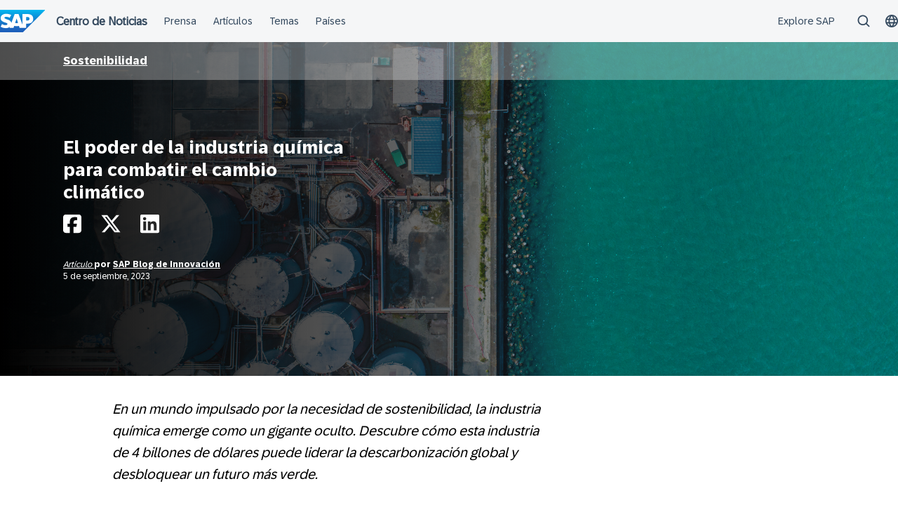

--- FILE ---
content_type: text/html; charset=UTF-8
request_url: https://news.sap.com/latinamerica/2023/09/el-poder-de-la-industria-quimica-para-combatir-el-cambio-climatico-bl0g/
body_size: 13795
content:
<!doctype html>
<html lang="es" class="no-js">
<head>
    <meta charset="UTF-8">
    <meta name="viewport" content="width=device-width, initial-scale=1">
    <link rel="profile" href="http://gmpg.org/xfn/11">
    <meta name='robots' content='index, follow, max-image-preview:large, max-snippet:-1, max-video-preview:-1' />

	<!-- This site is optimized with the Yoast SEO Premium plugin v26.7 (Yoast SEO v26.7) - https://yoast.com/wordpress/plugins/seo/ -->
	<title>El poder de la industria química para combatir el cambio climático - SAP News Center Latinoamérica</title>
	<meta name="description" content="En un mundo impulsado por la necesidad de sostenibilidad, la industria química emerge como un gigante oculto. Descubre cómo esta industria de 4 billones de dólares puede liderar la descarbonización global y desbloquear un futuro más verde." />
	<link rel="canonical" href="https://news.sap.com/latinamerica/2023/09/el-poder-de-la-industria-quimica-para-combatir-el-cambio-climatico-bl0g/" />
	<meta property="og:locale" content="es_MX" />
	<meta property="og:type" content="article" />
	<meta property="og:title" content="El poder de la industria química para combatir el cambio climático" />
	<meta property="og:description" content="En un mundo impulsado por la necesidad de sostenibilidad, la industria química emerge como un gigante oculto. Descubre cómo esta industria de 4 billones de dólares puede liderar la descarbonización global y desbloquear un futuro más verde." />
	<meta property="og:url" content="https://news.sap.com/latinamerica/2023/09/el-poder-de-la-industria-quimica-para-combatir-el-cambio-climatico-bl0g/" />
	<meta property="og:site_name" content="SAP News Center Latinoamérica" />
	<meta property="article:publisher" content="https://www.facebook.com/SAPlatinoamerica" />
	<meta property="article:author" content="https://www.facebook.com/SAPlatinoamerica" />
	<meta property="article:published_time" content="2023-09-06T00:45:45+00:00" />
	<meta property="article:modified_time" content="2023-11-08T22:06:34+00:00" />
	<meta property="og:image" content="https://news.sap.com/latinamerica/files/2023/09/05/286905_GettyImages-1008180428_medium_jpg-1024x767.jpg" />
	<meta property="og:image:width" content="1024" />
	<meta property="og:image:height" content="767" />
	<meta property="og:image:type" content="image/jpeg" />
	<meta name="author" content="SAP Blog de Innovación" />
	<meta name="twitter:label1" content="Escrito por" />
	<meta name="twitter:data1" content="SAP Blog de Innovación" />
	<meta name="twitter:label2" content="Tiempo de lectura" />
	<meta name="twitter:data2" content="3 minutos" />
	<script type="application/ld+json" class="yoast-schema-graph">{"@context":"https://schema.org","@graph":[{"@type":"Article","@id":"https://news.sap.com/latinamerica/2023/09/el-poder-de-la-industria-quimica-para-combatir-el-cambio-climatico-bl0g/#article","isPartOf":{"@id":"https://news.sap.com/latinamerica/2023/09/el-poder-de-la-industria-quimica-para-combatir-el-cambio-climatico-bl0g/"},"author":{"name":"SAP Blog de Innovación","@id":"https://news.sap.com/latinamerica/#/schema/person/ce7d732e60a2133d7402c038db668294"},"headline":"El poder de la industria química para combatir el cambio climático","datePublished":"2023-09-06T00:45:45+00:00","dateModified":"2023-11-08T22:06:34+00:00","mainEntityOfPage":{"@id":"https://news.sap.com/latinamerica/2023/09/el-poder-de-la-industria-quimica-para-combatir-el-cambio-climatico-bl0g/"},"wordCount":686,"publisher":{"@id":"https://news.sap.com/latinamerica/#organization"},"image":{"@id":"https://news.sap.com/latinamerica/2023/09/el-poder-de-la-industria-quimica-para-combatir-el-cambio-climatico-bl0g/#primaryimage"},"thumbnailUrl":"https://news.sap.com/latinamerica/files/2023/09/05/286905_GettyImages-1008180428_medium_jpg.jpg","keywords":["blog","Blog de Innovación de SAP","Business Innovation","pymes","sostenibilidad","sustentabilidad","tecnología","transformación digital"],"articleSection":["Sostenibilidad"],"inLanguage":"es"},{"@type":"WebPage","@id":"https://news.sap.com/latinamerica/2023/09/el-poder-de-la-industria-quimica-para-combatir-el-cambio-climatico-bl0g/","url":"https://news.sap.com/latinamerica/2023/09/el-poder-de-la-industria-quimica-para-combatir-el-cambio-climatico-bl0g/","name":"El poder de la industria química para combatir el cambio climático - SAP News Center Latinoamérica","isPartOf":{"@id":"https://news.sap.com/latinamerica/#website"},"primaryImageOfPage":{"@id":"https://news.sap.com/latinamerica/2023/09/el-poder-de-la-industria-quimica-para-combatir-el-cambio-climatico-bl0g/#primaryimage"},"image":{"@id":"https://news.sap.com/latinamerica/2023/09/el-poder-de-la-industria-quimica-para-combatir-el-cambio-climatico-bl0g/#primaryimage"},"thumbnailUrl":"https://news.sap.com/latinamerica/files/2023/09/05/286905_GettyImages-1008180428_medium_jpg.jpg","datePublished":"2023-09-06T00:45:45+00:00","dateModified":"2023-11-08T22:06:34+00:00","description":"En un mundo impulsado por la necesidad de sostenibilidad, la industria química emerge como un gigante oculto. Descubre cómo esta industria de 4 billones de dólares puede liderar la descarbonización global y desbloquear un futuro más verde.","breadcrumb":{"@id":"https://news.sap.com/latinamerica/2023/09/el-poder-de-la-industria-quimica-para-combatir-el-cambio-climatico-bl0g/#breadcrumb"},"inLanguage":"es","potentialAction":[{"@type":"ReadAction","target":["https://news.sap.com/latinamerica/2023/09/el-poder-de-la-industria-quimica-para-combatir-el-cambio-climatico-bl0g/"]}]},{"@type":"ImageObject","inLanguage":"es","@id":"https://news.sap.com/latinamerica/2023/09/el-poder-de-la-industria-quimica-para-combatir-el-cambio-climatico-bl0g/#primaryimage","url":"https://news.sap.com/latinamerica/files/2023/09/05/286905_GettyImages-1008180428_medium_jpg.jpg","contentUrl":"https://news.sap.com/latinamerica/files/2023/09/05/286905_GettyImages-1008180428_medium_jpg.jpg","width":2000,"height":1499},{"@type":"BreadcrumbList","@id":"https://news.sap.com/latinamerica/2023/09/el-poder-de-la-industria-quimica-para-combatir-el-cambio-climatico-bl0g/#breadcrumb","itemListElement":[{"@type":"ListItem","position":1,"name":"Home","item":"https://news.sap.com/latinamerica/"},{"@type":"ListItem","position":2,"name":"El poder de la industria química para combatir el cambio climático"}]},{"@type":"WebSite","@id":"https://news.sap.com/latinamerica/#website","url":"https://news.sap.com/latinamerica/","name":"SAP News Center Latinoamérica","description":"","publisher":{"@id":"https://news.sap.com/latinamerica/#organization"},"potentialAction":[{"@type":"SearchAction","target":{"@type":"EntryPoint","urlTemplate":"https://news.sap.com/latinamerica/?s={search_term_string}"},"query-input":{"@type":"PropertyValueSpecification","valueRequired":true,"valueName":"search_term_string"}}],"inLanguage":"es"},{"@type":"Organization","@id":"https://news.sap.com/latinamerica/#organization","name":"SAP","url":"https://news.sap.com/latinamerica/","logo":{"@type":"ImageObject","inLanguage":"es","@id":"https://news.sap.com/latinamerica/#/schema/logo/image/","url":"https://news.sap.com/latinamerica/files/2019/08/65903320_2903797569662914_557886358778019840_n.png","contentUrl":"https://news.sap.com/latinamerica/files/2019/08/65903320_2903797569662914_557886358778019840_n.png","width":720,"height":720,"caption":"SAP"},"image":{"@id":"https://news.sap.com/latinamerica/#/schema/logo/image/"},"sameAs":["https://www.facebook.com/SAPlatinoamerica","https://x.com/SAPLatinAmerica"]},{"@type":"Person","@id":"https://news.sap.com/latinamerica/#/schema/person/ce7d732e60a2133d7402c038db668294","name":"SAP Blog de Innovación","image":{"@type":"ImageObject","inLanguage":"es","@id":"https://news.sap.com/latinamerica/#/schema/person/image/","url":"https://news.sap.com/latinamerica/files/2018/06/avatar_user_522_1529451696-96x96.png","contentUrl":"https://news.sap.com/latinamerica/files/2018/06/avatar_user_522_1529451696-96x96.png","caption":"SAP Blog de Innovación"},"sameAs":["https://www.sap.com/latinamerica/index.html","https://www.facebook.com/SAPlatinoamerica","https://www.instagram.com/saplatinamerica/","https://x.com/saplatinamerica"],"url":"https://news.sap.com/latinamerica/author/sapblog/"}]}</script>
	<!-- / Yoast SEO Premium plugin. -->


<link rel='dns-prefetch' href='//contextualnavigation.api.community-qa.sap.com' />
<link rel="alternate" type="application/rss+xml" title="SAP News Center Latinoamérica &raquo; Feed" href="https://news.sap.com/latinamerica/feed/"/>
<link rel="alternate" title="oEmbed (JSON)" type="application/json+oembed" href="https://news.sap.com/latinamerica/wp-json/oembed/1.0/embed?url=https%3A%2F%2Fnews.sap.com%2Flatinamerica%2F2023%2F09%2Fel-poder-de-la-industria-quimica-para-combatir-el-cambio-climatico-bl0g%2F" />
<link rel="alternate" title="oEmbed (XML)" type="text/xml+oembed" href="https://news.sap.com/latinamerica/wp-json/oembed/1.0/embed?url=https%3A%2F%2Fnews.sap.com%2Flatinamerica%2F2023%2F09%2Fel-poder-de-la-industria-quimica-para-combatir-el-cambio-climatico-bl0g%2F&#038;format=xml" />
<style id='wp-img-auto-sizes-contain-inline-css' type='text/css'>
img:is([sizes=auto i],[sizes^="auto," i]){contain-intrinsic-size:3000px 1500px}
/*# sourceURL=wp-img-auto-sizes-contain-inline-css */
</style>
<link rel='stylesheet' id='wp-block-library-css' href='https://news.sap.com/latinamerica/wp-includes/css/dist/block-library/style.min.css?ver=6.9' type='text/css' media='all' />
<style id='global-styles-inline-css' type='text/css'>
:root{--wp--preset--aspect-ratio--square: 1;--wp--preset--aspect-ratio--4-3: 4/3;--wp--preset--aspect-ratio--3-4: 3/4;--wp--preset--aspect-ratio--3-2: 3/2;--wp--preset--aspect-ratio--2-3: 2/3;--wp--preset--aspect-ratio--16-9: 16/9;--wp--preset--aspect-ratio--9-16: 9/16;--wp--preset--color--black: #000000;--wp--preset--color--cyan-bluish-gray: #abb8c3;--wp--preset--color--white: #ffffff;--wp--preset--color--pale-pink: #f78da7;--wp--preset--color--vivid-red: #cf2e2e;--wp--preset--color--luminous-vivid-orange: #ff6900;--wp--preset--color--luminous-vivid-amber: #fcb900;--wp--preset--color--light-green-cyan: #7bdcb5;--wp--preset--color--vivid-green-cyan: #00d084;--wp--preset--color--pale-cyan-blue: #8ed1fc;--wp--preset--color--vivid-cyan-blue: #0693e3;--wp--preset--color--vivid-purple: #9b51e0;--wp--preset--gradient--vivid-cyan-blue-to-vivid-purple: linear-gradient(135deg,rgb(6,147,227) 0%,rgb(155,81,224) 100%);--wp--preset--gradient--light-green-cyan-to-vivid-green-cyan: linear-gradient(135deg,rgb(122,220,180) 0%,rgb(0,208,130) 100%);--wp--preset--gradient--luminous-vivid-amber-to-luminous-vivid-orange: linear-gradient(135deg,rgb(252,185,0) 0%,rgb(255,105,0) 100%);--wp--preset--gradient--luminous-vivid-orange-to-vivid-red: linear-gradient(135deg,rgb(255,105,0) 0%,rgb(207,46,46) 100%);--wp--preset--gradient--very-light-gray-to-cyan-bluish-gray: linear-gradient(135deg,rgb(238,238,238) 0%,rgb(169,184,195) 100%);--wp--preset--gradient--cool-to-warm-spectrum: linear-gradient(135deg,rgb(74,234,220) 0%,rgb(151,120,209) 20%,rgb(207,42,186) 40%,rgb(238,44,130) 60%,rgb(251,105,98) 80%,rgb(254,248,76) 100%);--wp--preset--gradient--blush-light-purple: linear-gradient(135deg,rgb(255,206,236) 0%,rgb(152,150,240) 100%);--wp--preset--gradient--blush-bordeaux: linear-gradient(135deg,rgb(254,205,165) 0%,rgb(254,45,45) 50%,rgb(107,0,62) 100%);--wp--preset--gradient--luminous-dusk: linear-gradient(135deg,rgb(255,203,112) 0%,rgb(199,81,192) 50%,rgb(65,88,208) 100%);--wp--preset--gradient--pale-ocean: linear-gradient(135deg,rgb(255,245,203) 0%,rgb(182,227,212) 50%,rgb(51,167,181) 100%);--wp--preset--gradient--electric-grass: linear-gradient(135deg,rgb(202,248,128) 0%,rgb(113,206,126) 100%);--wp--preset--gradient--midnight: linear-gradient(135deg,rgb(2,3,129) 0%,rgb(40,116,252) 100%);--wp--preset--font-size--small: 15px;--wp--preset--font-size--medium: 18px;--wp--preset--font-size--large: 25px;--wp--preset--font-size--x-large: 42px;--wp--preset--spacing--20: 0.44rem;--wp--preset--spacing--30: 0.67rem;--wp--preset--spacing--40: 1rem;--wp--preset--spacing--50: 1.5rem;--wp--preset--spacing--60: 2.25rem;--wp--preset--spacing--70: 3.38rem;--wp--preset--spacing--80: 5.06rem;--wp--preset--shadow--natural: 6px 6px 9px rgba(0, 0, 0, 0.2);--wp--preset--shadow--deep: 12px 12px 50px rgba(0, 0, 0, 0.4);--wp--preset--shadow--sharp: 6px 6px 0px rgba(0, 0, 0, 0.2);--wp--preset--shadow--outlined: 6px 6px 0px -3px rgb(255, 255, 255), 6px 6px rgb(0, 0, 0);--wp--preset--shadow--crisp: 6px 6px 0px rgb(0, 0, 0);}:root { --wp--style--global--content-size: 960px;--wp--style--global--wide-size: 1280px; }:where(body) { margin: 0; }.wp-site-blocks > .alignleft { float: left; margin-right: 2em; }.wp-site-blocks > .alignright { float: right; margin-left: 2em; }.wp-site-blocks > .aligncenter { justify-content: center; margin-left: auto; margin-right: auto; }:where(.wp-site-blocks) > * { margin-block-start: 24px; margin-block-end: 0; }:where(.wp-site-blocks) > :first-child { margin-block-start: 0; }:where(.wp-site-blocks) > :last-child { margin-block-end: 0; }:root { --wp--style--block-gap: 24px; }:root :where(.is-layout-flow) > :first-child{margin-block-start: 0;}:root :where(.is-layout-flow) > :last-child{margin-block-end: 0;}:root :where(.is-layout-flow) > *{margin-block-start: 24px;margin-block-end: 0;}:root :where(.is-layout-constrained) > :first-child{margin-block-start: 0;}:root :where(.is-layout-constrained) > :last-child{margin-block-end: 0;}:root :where(.is-layout-constrained) > *{margin-block-start: 24px;margin-block-end: 0;}:root :where(.is-layout-flex){gap: 24px;}:root :where(.is-layout-grid){gap: 24px;}.is-layout-flow > .alignleft{float: left;margin-inline-start: 0;margin-inline-end: 2em;}.is-layout-flow > .alignright{float: right;margin-inline-start: 2em;margin-inline-end: 0;}.is-layout-flow > .aligncenter{margin-left: auto !important;margin-right: auto !important;}.is-layout-constrained > .alignleft{float: left;margin-inline-start: 0;margin-inline-end: 2em;}.is-layout-constrained > .alignright{float: right;margin-inline-start: 2em;margin-inline-end: 0;}.is-layout-constrained > .aligncenter{margin-left: auto !important;margin-right: auto !important;}.is-layout-constrained > :where(:not(.alignleft):not(.alignright):not(.alignfull)){max-width: var(--wp--style--global--content-size);margin-left: auto !important;margin-right: auto !important;}.is-layout-constrained > .alignwide{max-width: var(--wp--style--global--wide-size);}body .is-layout-flex{display: flex;}.is-layout-flex{flex-wrap: wrap;align-items: center;}.is-layout-flex > :is(*, div){margin: 0;}body .is-layout-grid{display: grid;}.is-layout-grid > :is(*, div){margin: 0;}body{padding-top: 0px;padding-right: 0px;padding-bottom: 0px;padding-left: 0px;}a:where(:not(.wp-element-button)){text-decoration: underline;}:root :where(.wp-element-button, .wp-block-button__link){background-color: #32373c;border-width: 0;color: #fff;font-family: inherit;font-size: inherit;font-style: inherit;font-weight: inherit;letter-spacing: inherit;line-height: inherit;padding-top: calc(0.667em + 2px);padding-right: calc(1.333em + 2px);padding-bottom: calc(0.667em + 2px);padding-left: calc(1.333em + 2px);text-decoration: none;text-transform: inherit;}.has-black-color{color: var(--wp--preset--color--black) !important;}.has-cyan-bluish-gray-color{color: var(--wp--preset--color--cyan-bluish-gray) !important;}.has-white-color{color: var(--wp--preset--color--white) !important;}.has-pale-pink-color{color: var(--wp--preset--color--pale-pink) !important;}.has-vivid-red-color{color: var(--wp--preset--color--vivid-red) !important;}.has-luminous-vivid-orange-color{color: var(--wp--preset--color--luminous-vivid-orange) !important;}.has-luminous-vivid-amber-color{color: var(--wp--preset--color--luminous-vivid-amber) !important;}.has-light-green-cyan-color{color: var(--wp--preset--color--light-green-cyan) !important;}.has-vivid-green-cyan-color{color: var(--wp--preset--color--vivid-green-cyan) !important;}.has-pale-cyan-blue-color{color: var(--wp--preset--color--pale-cyan-blue) !important;}.has-vivid-cyan-blue-color{color: var(--wp--preset--color--vivid-cyan-blue) !important;}.has-vivid-purple-color{color: var(--wp--preset--color--vivid-purple) !important;}.has-black-background-color{background-color: var(--wp--preset--color--black) !important;}.has-cyan-bluish-gray-background-color{background-color: var(--wp--preset--color--cyan-bluish-gray) !important;}.has-white-background-color{background-color: var(--wp--preset--color--white) !important;}.has-pale-pink-background-color{background-color: var(--wp--preset--color--pale-pink) !important;}.has-vivid-red-background-color{background-color: var(--wp--preset--color--vivid-red) !important;}.has-luminous-vivid-orange-background-color{background-color: var(--wp--preset--color--luminous-vivid-orange) !important;}.has-luminous-vivid-amber-background-color{background-color: var(--wp--preset--color--luminous-vivid-amber) !important;}.has-light-green-cyan-background-color{background-color: var(--wp--preset--color--light-green-cyan) !important;}.has-vivid-green-cyan-background-color{background-color: var(--wp--preset--color--vivid-green-cyan) !important;}.has-pale-cyan-blue-background-color{background-color: var(--wp--preset--color--pale-cyan-blue) !important;}.has-vivid-cyan-blue-background-color{background-color: var(--wp--preset--color--vivid-cyan-blue) !important;}.has-vivid-purple-background-color{background-color: var(--wp--preset--color--vivid-purple) !important;}.has-black-border-color{border-color: var(--wp--preset--color--black) !important;}.has-cyan-bluish-gray-border-color{border-color: var(--wp--preset--color--cyan-bluish-gray) !important;}.has-white-border-color{border-color: var(--wp--preset--color--white) !important;}.has-pale-pink-border-color{border-color: var(--wp--preset--color--pale-pink) !important;}.has-vivid-red-border-color{border-color: var(--wp--preset--color--vivid-red) !important;}.has-luminous-vivid-orange-border-color{border-color: var(--wp--preset--color--luminous-vivid-orange) !important;}.has-luminous-vivid-amber-border-color{border-color: var(--wp--preset--color--luminous-vivid-amber) !important;}.has-light-green-cyan-border-color{border-color: var(--wp--preset--color--light-green-cyan) !important;}.has-vivid-green-cyan-border-color{border-color: var(--wp--preset--color--vivid-green-cyan) !important;}.has-pale-cyan-blue-border-color{border-color: var(--wp--preset--color--pale-cyan-blue) !important;}.has-vivid-cyan-blue-border-color{border-color: var(--wp--preset--color--vivid-cyan-blue) !important;}.has-vivid-purple-border-color{border-color: var(--wp--preset--color--vivid-purple) !important;}.has-vivid-cyan-blue-to-vivid-purple-gradient-background{background: var(--wp--preset--gradient--vivid-cyan-blue-to-vivid-purple) !important;}.has-light-green-cyan-to-vivid-green-cyan-gradient-background{background: var(--wp--preset--gradient--light-green-cyan-to-vivid-green-cyan) !important;}.has-luminous-vivid-amber-to-luminous-vivid-orange-gradient-background{background: var(--wp--preset--gradient--luminous-vivid-amber-to-luminous-vivid-orange) !important;}.has-luminous-vivid-orange-to-vivid-red-gradient-background{background: var(--wp--preset--gradient--luminous-vivid-orange-to-vivid-red) !important;}.has-very-light-gray-to-cyan-bluish-gray-gradient-background{background: var(--wp--preset--gradient--very-light-gray-to-cyan-bluish-gray) !important;}.has-cool-to-warm-spectrum-gradient-background{background: var(--wp--preset--gradient--cool-to-warm-spectrum) !important;}.has-blush-light-purple-gradient-background{background: var(--wp--preset--gradient--blush-light-purple) !important;}.has-blush-bordeaux-gradient-background{background: var(--wp--preset--gradient--blush-bordeaux) !important;}.has-luminous-dusk-gradient-background{background: var(--wp--preset--gradient--luminous-dusk) !important;}.has-pale-ocean-gradient-background{background: var(--wp--preset--gradient--pale-ocean) !important;}.has-electric-grass-gradient-background{background: var(--wp--preset--gradient--electric-grass) !important;}.has-midnight-gradient-background{background: var(--wp--preset--gradient--midnight) !important;}.has-small-font-size{font-size: var(--wp--preset--font-size--small) !important;}.has-medium-font-size{font-size: var(--wp--preset--font-size--medium) !important;}.has-large-font-size{font-size: var(--wp--preset--font-size--large) !important;}.has-x-large-font-size{font-size: var(--wp--preset--font-size--x-large) !important;}
/*# sourceURL=global-styles-inline-css */
</style>

<link rel='stylesheet' id='sapn-sap-contextual-navigation-cxs-designsystem-css' href='https://contextualnavigation.api.community-qa.sap.com/static/latest/cxs-designsystem/cxs-designsystem.css?ver=1.0.0' type='text/css' media='all' />
<link rel='stylesheet' id='inpsyde-embed-privacy-frontend-css' href='https://news.sap.com/latinamerica/wp-content/plugins/inpsyde-embed-privacy/assets/build/frontend-css.css?ver=1678715802' type='text/css' media='all' />
<link rel='stylesheet' id='sapnews-mmenu-css-css' href='https://news.sap.com/latinamerica/wp-content/themes/sapn-theme-2/assets/jquery.mmenu.css?ver=1768931251' type='text/css' media='all' />
<link rel='stylesheet' id='sapnews-style-css' href='https://news.sap.com/latinamerica/wp-content/themes/sapn-theme-2/assets/sapn-style.css?ver=1768931251' type='text/css' media='all' />
<link rel='stylesheet' id='sapnews-mediaelement-css-css' href='https://news.sap.com/latinamerica/wp-content/themes/sapn-theme-2/assets/mediaelement.css?ver=1768931251' type='text/css' media='all' />
<link rel='stylesheet' id='sapnews-editor-styles-css-css' href='https://news.sap.com/latinamerica/wp-content/themes/sapn-theme-2/assets/editor-style.css?ver=1768931251' type='text/css' media='all' />
<link rel='stylesheet' id='wp-featherlight-css' href='https://news.sap.com/latinamerica/wp-content/plugins/wp-featherlight/css/wp-featherlight.min.css?ver=1.3.4' type='text/css' media='all' />
<script type="text/javascript" src="https://news.sap.com/latinamerica/wp-includes/js/jquery/jquery.min.js?ver=3.7.1" id="jquery-core-js"></script>
<script type="text/javascript" src="https://news.sap.com/latinamerica/wp-includes/js/jquery/jquery-migrate.min.js?ver=3.4.1" id="jquery-migrate-js"></script>
<link rel="https://api.w.org/" href="https://news.sap.com/latinamerica/wp-json/" /><link rel="alternate" title="JSON" type="application/json" href="https://news.sap.com/latinamerica/wp-json/wp/v2/posts/131419" /><link rel="EditURI" type="application/rsd+xml" title="RSD" href="https://news.sap.com/latinamerica/xmlrpc.php?rsd" />
<link rel='shortlink' href='https://news.sap.com/latinamerica/?p=131419' />
<script>window.schema_highlighter={accountId: "Acronym/Newssap", output: false, outputCache: false}</script> <script async src="https://cdn.schemaapp.com/javascript/highlight.js"></script>            <script type="text/javascript"><!--
                                function powerpress_pinw(pinw_url){window.open(pinw_url, 'PowerPressPlayer','toolbar=0,status=0,resizable=1,width=460,height=320');	return false;}
                //-->

                // tabnab protection
                window.addEventListener('load', function () {
                    // make all links have rel="noopener noreferrer"
                    document.querySelectorAll('a[target="_blank"]').forEach(link => {
                        link.setAttribute('rel', 'noopener noreferrer');
                    });
                });
            </script>
            
<script src="//assets.adobedtm.com/ccc66c06b30b/dec9e8a112d6/launch-5477257322e9.min.js"></script>
        <script type="module">
            import {defineCustomElements} from 'https://news.sap.com/latinamerica/wp-content/plugins/sapn-sap-contextual-navigation/assets/vendor/webcomponent/loader.js';

            defineCustomElements();
        </script>
        <link rel="amphtml" href="https://news.sap.com/latinamerica/2023/09/el-poder-de-la-industria-quimica-para-combatir-el-cambio-climatico-bl0g/?amp=1">    <script>document.documentElement.className = document.documentElement.className.replace("no-js", "js");</script>
</head>

<body class="wp-singular post-template-default single single-post postid-131419 single-format-standard wp-theme-sapn-theme-2 wp-featherlight-captions is-legacy-article-layout">
<div id="page" class="site">
    <a class="skip-link screen-reader-text" href="#content">Saltar al contenido</a>

    
        <div style="min-height: 60px;">
                    <ds-contextual-navigation
            landing-zone="{&quot;title&quot;:&quot;Centro de Noticias&quot;,&quot;url&quot;:&quot;https:\/\/news.sap.com\/latinamerica\/&quot;}"
            main-links="[{&quot;title&quot;:&quot;Prensa&quot;,&quot;url&quot;:&quot;https:\/\/news.sap.com\/latinamerica\/sala-de-prensa\/&quot;,&quot;subMenuRows&quot;:[]},{&quot;title&quot;:&quot;Art\u00edculos&quot;,&quot;url&quot;:&quot;https:\/\/news.sap.com\/latinamerica\/articulos&quot;,&quot;subMenuRows&quot;:[]},{&quot;title&quot;:&quot;Temas&quot;,&quot;url&quot;:&quot;https:\/\/news.sap.com\/latinamerica\/#topics&quot;,&quot;subMenuRows&quot;:[]},{&quot;title&quot;:&quot;Pa\u00edses&quot;,&quot;url&quot;:&quot;https:\/\/news.sap.com\/latinamerica\/#regions&quot;,&quot;subMenuRows&quot;:[]}]"
            country-selector-config="{&quot;enabled&quot;:true,&quot;searchDisabled&quot;:false,&quot;regions&quot;:[{&quot;title&quot;:&quot;Americas&quot;,&quot;countries&quot;:[{&quot;url&quot;:&quot;https:\/\/news.sap.com\/latinamerica&quot;,&quot;displayTitle&quot;:&quot;Argentina - Espa\u00f1ol&quot;,&quot;nativeTitle&quot;:&quot;&quot;,&quot;countryCode&quot;:&quot;ar&quot;},{&quot;url&quot;:&quot;https:\/\/news.sap.com\/latinamerica&quot;,&quot;displayTitle&quot;:&quot;Bolivia - Espa\u00f1ol&quot;,&quot;nativeTitle&quot;:&quot;&quot;,&quot;countryCode&quot;:&quot;bo&quot;},{&quot;url&quot;:&quot;https:\/\/news.sap.com\/brazil&quot;,&quot;displayTitle&quot;:&quot;Brazil - Portugu\u00eas&quot;,&quot;nativeTitle&quot;:&quot;Brasil&quot;,&quot;countryCode&quot;:&quot;br&quot;},{&quot;url&quot;:&quot;https:\/\/news.sap.com\/canada&quot;,&quot;displayTitle&quot;:&quot;Canada - English&quot;,&quot;nativeTitle&quot;:&quot;&quot;,&quot;countryCode&quot;:&quot;ca-en&quot;},{&quot;url&quot;:&quot;https:\/\/news.sap.com\/canada-fr&quot;,&quot;displayTitle&quot;:&quot;Canada - Fran\u00e7ais&quot;,&quot;nativeTitle&quot;:&quot;&quot;,&quot;countryCode&quot;:&quot;ca-fr&quot;},{&quot;url&quot;:&quot;https:\/\/news.sap.com\/latinamerica&quot;,&quot;displayTitle&quot;:&quot;Chile - Espa\u00f1ol&quot;,&quot;nativeTitle&quot;:&quot;&quot;,&quot;countryCode&quot;:&quot;cl&quot;},{&quot;url&quot;:&quot;https:\/\/news.sap.com\/latinamerica&quot;,&quot;displayTitle&quot;:&quot;Colombia - Espa\u00f1ol&quot;,&quot;nativeTitle&quot;:&quot;&quot;,&quot;countryCode&quot;:&quot;co&quot;},{&quot;url&quot;:&quot;https:\/\/news.sap.com\/latinamerica&quot;,&quot;displayTitle&quot;:&quot;Costa Rica - Espa\u00f1ol&quot;,&quot;nativeTitle&quot;:&quot;&quot;,&quot;countryCode&quot;:&quot;cr&quot;},{&quot;url&quot;:&quot;https:\/\/news.sap.com\/latinamerica&quot;,&quot;displayTitle&quot;:&quot;Dominican Republic - Espa\u00f1ol&quot;,&quot;nativeTitle&quot;:&quot;&quot;,&quot;countryCode&quot;:&quot;do&quot;},{&quot;url&quot;:&quot;https:\/\/news.sap.com\/latinamerica&quot;,&quot;displayTitle&quot;:&quot;Ecuador - Espa\u00f1ol&quot;,&quot;nativeTitle&quot;:&quot;&quot;,&quot;countryCode&quot;:&quot;ec&quot;},{&quot;url&quot;:&quot;https:\/\/news.sap.com\/latinamerica&quot;,&quot;displayTitle&quot;:&quot;El Salvador - Espa\u00f1ol&quot;,&quot;nativeTitle&quot;:&quot;&quot;,&quot;countryCode&quot;:&quot;sv&quot;},{&quot;url&quot;:&quot;https:\/\/news.sap.com\/latinamerica&quot;,&quot;displayTitle&quot;:&quot;Guatemala - Espa\u00f1ol&quot;,&quot;nativeTitle&quot;:&quot;&quot;,&quot;countryCode&quot;:&quot;gt&quot;},{&quot;url&quot;:&quot;https:\/\/news.sap.com\/latinamerica&quot;,&quot;displayTitle&quot;:&quot;Honduras - Espa\u00f1ol&quot;,&quot;nativeTitle&quot;:&quot;&quot;,&quot;countryCode&quot;:&quot;hn&quot;},{&quot;url&quot;:&quot;https:\/\/news.sap.com\/latinamerica&quot;,&quot;displayTitle&quot;:&quot;Mexico - Espa\u00f1ol&quot;,&quot;nativeTitle&quot;:&quot;Mexico&quot;,&quot;countryCode&quot;:&quot;mx&quot;},{&quot;url&quot;:&quot;https:\/\/news.sap.com\/latinamerica&quot;,&quot;displayTitle&quot;:&quot;Panama - Espa\u00f1ol&quot;,&quot;nativeTitle&quot;:&quot;Panam\u00e1&quot;,&quot;countryCode&quot;:&quot;pa&quot;},{&quot;url&quot;:&quot;https:\/\/news.sap.com\/latinamerica&quot;,&quot;displayTitle&quot;:&quot;Peru - Espa\u00f1ol&quot;,&quot;nativeTitle&quot;:&quot;Per\u00fa&quot;,&quot;countryCode&quot;:&quot;pe&quot;},{&quot;url&quot;:&quot;https:\/\/news.sap.com\/latinamerica&quot;,&quot;displayTitle&quot;:&quot;Puerto Rico - Espa\u00f1ol&quot;,&quot;nativeTitle&quot;:&quot;&quot;,&quot;countryCode&quot;:&quot;pr&quot;},{&quot;url&quot;:&quot;https:\/\/news.sap.com&quot;,&quot;displayTitle&quot;:&quot;United States - English&quot;,&quot;nativeTitle&quot;:&quot;usa&quot;,&quot;countryCode&quot;:&quot;us&quot;},{&quot;url&quot;:&quot;https:\/\/news.sap.com\/latinamerica&quot;,&quot;displayTitle&quot;:&quot;Venezuela - Espa\u00f1ol&quot;,&quot;nativeTitle&quot;:&quot;&quot;,&quot;countryCode&quot;:&quot;ve&quot;}]},{&quot;title&quot;:&quot;Asia Pacific&quot;,&quot;countries&quot;:[{&quot;url&quot;:&quot;https:\/\/news.sap.com\/australia&quot;,&quot;displayTitle&quot;:&quot;Australia - English&quot;,&quot;nativeTitle&quot;:&quot;&quot;,&quot;countryCode&quot;:&quot;en-au&quot;},{&quot;url&quot;:&quot;https:\/\/news.sap.cn\/&quot;,&quot;displayTitle&quot;:&quot;China - \u4e2d\u6587&quot;,&quot;nativeTitle&quot;:&quot;\u4e2d\u6587&quot;,&quot;countryCode&quot;:&quot;zh&quot;},{&quot;url&quot;:&quot;https:\/\/news.sap.com\/hk&quot;,&quot;displayTitle&quot;:&quot;Hong Kong, China - English&quot;,&quot;nativeTitle&quot;:&quot;&quot;,&quot;countryCode&quot;:&quot;hk&quot;},{&quot;url&quot;:&quot;https:\/\/news.sap.com\/india&quot;,&quot;displayTitle&quot;:&quot;India - English&quot;,&quot;nativeTitle&quot;:&quot;&quot;,&quot;countryCode&quot;:&quot;in&quot;},{&quot;url&quot;:&quot;https:\/\/news.sap.com\/sea&quot;,&quot;displayTitle&quot;:&quot;Indonesia - English&quot;,&quot;nativeTitle&quot;:&quot;&quot;,&quot;countryCode&quot;:&quot;id&quot;},{&quot;url&quot;:&quot;https:\/\/news.sap.com\/japan&quot;,&quot;displayTitle&quot;:&quot;Japan - \u65e5\u672c\u8a9e&quot;,&quot;nativeTitle&quot;:&quot;\u65e5\u672c&quot;,&quot;countryCode&quot;:&quot;jp&quot;},{&quot;url&quot;:&quot;https:\/\/news.sap.com\/cis&quot;,&quot;displayTitle&quot;:&quot;Kazakhstan - \u0420\u0443\u0441\u0441\u043a\u0438\u0439&quot;,&quot;nativeTitle&quot;:&quot;\u041a\u0430\u0437\u0430\u0445\u0441\u0442\u0430\u043d&quot;,&quot;countryCode&quot;:&quot;kz&quot;},{&quot;url&quot;:&quot;https:\/\/news.sap.com\/korea&quot;,&quot;displayTitle&quot;:&quot;Korea - \ud55c\uad6d\uc5b4&quot;,&quot;nativeTitle&quot;:&quot;\ub300\ud55c\ubbfc\uad6d&quot;,&quot;countryCode&quot;:&quot;kr&quot;},{&quot;url&quot;:&quot;https:\/\/news.sap.com\/cis&quot;,&quot;displayTitle&quot;:&quot;Kyrgyzstan - \u0420\u0443\u0441\u0441\u043a\u0438\u0439&quot;,&quot;nativeTitle&quot;:&quot;\u041a\u0438\u0440\u0433\u0438\u0437\u0438\u044f&quot;,&quot;countryCode&quot;:&quot;kg&quot;},{&quot;url&quot;:&quot;https:\/\/news.sap.com\/sea&quot;,&quot;displayTitle&quot;:&quot;Malaysia - English&quot;,&quot;nativeTitle&quot;:&quot;&quot;,&quot;countryCode&quot;:&quot;my&quot;},{&quot;url&quot;:&quot;https:\/\/news.sap.com\/australia&quot;,&quot;displayTitle&quot;:&quot;New Zealand - English&quot;,&quot;nativeTitle&quot;:&quot;&quot;,&quot;countryCode&quot;:&quot;en-nz&quot;},{&quot;url&quot;:&quot;https:\/\/news.sap.com\/sea&quot;,&quot;displayTitle&quot;:&quot;Philippines - English&quot;,&quot;nativeTitle&quot;:&quot;&quot;,&quot;countryCode&quot;:&quot;ph&quot;},{&quot;url&quot;:&quot;https:\/\/news.sap.com\/sea&quot;,&quot;displayTitle&quot;:&quot;Singapore - English&quot;,&quot;nativeTitle&quot;:&quot;&quot;,&quot;countryCode&quot;:&quot;sg&quot;},{&quot;url&quot;:&quot;https:\/\/news.sap.com\/cis&quot;,&quot;displayTitle&quot;:&quot;Tajikistan - \u0420\u0443\u0441\u0441\u043a\u0438\u0439&quot;,&quot;nativeTitle&quot;:&quot;\u0422\u0430\u0434\u0436\u0438\u043a\u0438\u0441\u0442\u0430\u043d&quot;,&quot;countryCode&quot;:&quot;tj&quot;},{&quot;url&quot;:&quot;https:\/\/news.sap.com\/sea&quot;,&quot;displayTitle&quot;:&quot;Thailand - English&quot;,&quot;nativeTitle&quot;:&quot;&quot;,&quot;countryCode&quot;:&quot;th&quot;},{&quot;url&quot;:&quot;https:\/\/news.sap.com\/cis&quot;,&quot;displayTitle&quot;:&quot;Turkmenistan - \u0420\u0443\u0441\u0441\u043a\u0438\u0439&quot;,&quot;nativeTitle&quot;:&quot;\u0422\u0443\u0440\u043a\u043c\u0435\u043d\u0438\u0441\u0442\u0430\u043d&quot;,&quot;countryCode&quot;:&quot;tm&quot;},{&quot;url&quot;:&quot;https:\/\/news.sap.com\/cis&quot;,&quot;displayTitle&quot;:&quot;Uzbekistan - \u0420\u0443\u0441\u0441\u043a\u0438\u0439&quot;,&quot;nativeTitle&quot;:&quot;\u0423\u0437\u0431\u0435\u043a\u0438\u0441\u0442\u0430\u043d&quot;,&quot;countryCode&quot;:&quot;uz&quot;},{&quot;url&quot;:&quot;https:\/\/news.sap.com\/sea&quot;,&quot;displayTitle&quot;:&quot;Vietnam - English&quot;,&quot;nativeTitle&quot;:&quot;&quot;,&quot;countryCode&quot;:&quot;vn&quot;}]},{&quot;title&quot;:&quot;Europe&quot;,&quot;countries&quot;:[{&quot;url&quot;:&quot;https:\/\/news.sap.com\/westbalkans&quot;,&quot;displayTitle&quot;:&quot;Albania - \u0441\u0440\u043f\u0441\u043a\u0438&quot;,&quot;nativeTitle&quot;:&quot;&quot;,&quot;countryCode&quot;:&quot;al&quot;},{&quot;url&quot;:&quot;https:\/\/news.sap.com\/cis&quot;,&quot;displayTitle&quot;:&quot;Armenia - \u0420\u0443\u0441\u0441\u043a\u0438\u0439&quot;,&quot;nativeTitle&quot;:&quot;\u0410\u0440\u043c\u0435\u043d\u0438\u044f&quot;,&quot;countryCode&quot;:&quot;am&quot;},{&quot;url&quot;:&quot;https:\/\/news.sap.com\/germany&quot;,&quot;displayTitle&quot;:&quot;Austria - Deutsch&quot;,&quot;nativeTitle&quot;:&quot;\u00d6sterreich&quot;,&quot;countryCode&quot;:&quot;at&quot;},{&quot;url&quot;:&quot;https:\/\/news.sap.com\/cis&quot;,&quot;displayTitle&quot;:&quot;Azerbaijan - \u0420\u0443\u0441\u0441\u043a\u0438\u0439&quot;,&quot;nativeTitle&quot;:&quot;\u0410\u0437\u0435\u0440\u0431\u0430\u0439\u0434\u0436\u0430\u043d&quot;,&quot;countryCode&quot;:&quot;az&quot;},{&quot;url&quot;:&quot;https:\/\/news.sap.com\/cis&quot;,&quot;displayTitle&quot;:&quot;Belarus - \u0420\u0443\u0441\u0441\u043a\u0438\u0439&quot;,&quot;nativeTitle&quot;:&quot;\u0411\u0435\u043b\u0430\u0440\u0443\u0441\u044c&quot;,&quot;countryCode&quot;:&quot;by&quot;},{&quot;url&quot;:&quot;https:\/\/news.sap.com\/belgique&quot;,&quot;displayTitle&quot;:&quot;Belgium - Fran\u00e7ais&quot;,&quot;nativeTitle&quot;:&quot;Belgique&quot;,&quot;countryCode&quot;:&quot;be-fr&quot;},{&quot;url&quot;:&quot;https:\/\/news.sap.com\/belgie&quot;,&quot;displayTitle&quot;:&quot;Belgium - Nederlands&quot;,&quot;nativeTitle&quot;:&quot;Belgi\u00eb&quot;,&quot;countryCode&quot;:&quot;be-nl&quot;},{&quot;url&quot;:&quot;https:\/\/news.sap.com\/westbalkans&quot;,&quot;displayTitle&quot;:&quot;Bosnia and Herzogovina - \u0441\u0440\u043f\u0441\u043a\u0438&quot;,&quot;nativeTitle&quot;:&quot;Bosna i Hercegovina&quot;,&quot;countryCode&quot;:&quot;ba&quot;},{&quot;url&quot;:&quot;https:\/\/news.sap.com\/bulgaria&quot;,&quot;displayTitle&quot;:&quot;Bulgaria - \u0431\u044a\u043b\u0433\u0430\u0440\u0441\u043a\u0438&quot;,&quot;nativeTitle&quot;:&quot;\u0411\u044a\u043b\u0433\u0430\u0440\u0438\u044f&quot;,&quot;countryCode&quot;:&quot;bg&quot;},{&quot;url&quot;:&quot;https:\/\/news.sap.com\/croatia&quot;,&quot;displayTitle&quot;:&quot;Croatia - Hrvatski&quot;,&quot;nativeTitle&quot;:&quot;Hrvatska&quot;,&quot;countryCode&quot;:&quot;hr&quot;},{&quot;url&quot;:&quot;https:\/\/news.sap.com\/cz&quot;,&quot;displayTitle&quot;:&quot;Czechia - \u010ce\u0161tina&quot;,&quot;nativeTitle&quot;:&quot;\u010cesk\u00e1&quot;,&quot;countryCode&quot;:&quot;cz&quot;},{&quot;url&quot;:&quot;https:\/\/news.sap.com\/denmark&quot;,&quot;displayTitle&quot;:&quot;Denmark - Dansk&quot;,&quot;nativeTitle&quot;:&quot;Danmark&quot;,&quot;countryCode&quot;:&quot;dk&quot;},{&quot;url&quot;:&quot;https:\/\/news.sap.com&quot;,&quot;displayTitle&quot;:&quot;Estonia - English&quot;,&quot;nativeTitle&quot;:&quot;Eesti&quot;,&quot;countryCode&quot;:&quot;ee&quot;},{&quot;url&quot;:&quot;https:\/\/news.sap.com\/finland&quot;,&quot;displayTitle&quot;:&quot;Finland - Suomi&quot;,&quot;nativeTitle&quot;:&quot;Suomi&quot;,&quot;countryCode&quot;:&quot;fi&quot;},{&quot;url&quot;:&quot;https:\/\/news.sap.com\/france&quot;,&quot;displayTitle&quot;:&quot;France - Fran\u00e7ais&quot;,&quot;nativeTitle&quot;:&quot;&quot;,&quot;countryCode&quot;:&quot;fr&quot;},{&quot;url&quot;:&quot;https:\/\/news.sap.com\/cis&quot;,&quot;displayTitle&quot;:&quot;Georgia - \u0420\u0443\u0441\u0441\u043a\u0438\u0439&quot;,&quot;nativeTitle&quot;:&quot;\u0413\u0440\u0443\u0437\u0438\u044f&quot;,&quot;countryCode&quot;:&quot;ge&quot;},{&quot;url&quot;:&quot;https:\/\/news.sap.com\/germany&quot;,&quot;displayTitle&quot;:&quot;Germany - Deutsch&quot;,&quot;nativeTitle&quot;:&quot;Deutschland&quot;,&quot;countryCode&quot;:&quot;de&quot;},{&quot;url&quot;:&quot;https:\/\/news.sap.com\/greece&quot;,&quot;displayTitle&quot;:&quot;Greece - \u0395\u03bb\u03bb\u03b7\u03bd\u03b9\u03ba\u03ac&quot;,&quot;nativeTitle&quot;:&quot;\u0395\u03bb\u03bb\u03ac\u03b4\u03b1 \u03ba\u03b1\u03b9 \u039a\u03cd\u03c0\u03c1\u03bf\u03c2&quot;,&quot;countryCode&quot;:&quot;gr&quot;},{&quot;url&quot;:&quot;https:\/\/news.sap.com\/hungary&quot;,&quot;displayTitle&quot;:&quot;Hungary - Magyar&quot;,&quot;nativeTitle&quot;:&quot;Magyarorsz\u00e1g&quot;,&quot;countryCode&quot;:&quot;hu&quot;},{&quot;url&quot;:&quot;https:\/\/news.sap.com\/uk&quot;,&quot;displayTitle&quot;:&quot;Ireland - English&quot;,&quot;nativeTitle&quot;:&quot;\u00c9ire&quot;,&quot;countryCode&quot;:&quot;ie&quot;},{&quot;url&quot;:&quot;https:\/\/news.sap.com\/italy&quot;,&quot;displayTitle&quot;:&quot;Italy - Italiano&quot;,&quot;nativeTitle&quot;:&quot;Italia&quot;,&quot;countryCode&quot;:&quot;it&quot;},{&quot;url&quot;:&quot;https:\/\/news.sap.com&quot;,&quot;displayTitle&quot;:&quot;Latvia - English&quot;,&quot;nativeTitle&quot;:&quot;Latvija&quot;,&quot;countryCode&quot;:&quot;lv&quot;},{&quot;url&quot;:&quot;https:\/\/news.sap.com&quot;,&quot;displayTitle&quot;:&quot;Lithuania - English&quot;,&quot;nativeTitle&quot;:&quot;Lietuva&quot;,&quot;countryCode&quot;:&quot;lt&quot;},{&quot;url&quot;:&quot;https:\/\/news.sap.com\/westbalkans&quot;,&quot;displayTitle&quot;:&quot;Macedonia - \u0441\u0440\u043f\u0441\u043a\u0438&quot;,&quot;nativeTitle&quot;:&quot;Makedonija&quot;,&quot;countryCode&quot;:&quot;mk&quot;},{&quot;url&quot;:&quot;https:\/\/news.sap.com\/cis&quot;,&quot;displayTitle&quot;:&quot;Moldova - \u0420\u0443\u0441\u0441\u043a\u0438\u0439&quot;,&quot;nativeTitle&quot;:&quot;\u041c\u043e\u043b\u0434\u0430\u0432\u0438\u044f&quot;,&quot;countryCode&quot;:&quot;md&quot;},{&quot;url&quot;:&quot;https:\/\/news.sap.com\/westbalkans&quot;,&quot;displayTitle&quot;:&quot;Montenegro - \u0441\u0440\u043f\u0441\u043a\u0438&quot;,&quot;nativeTitle&quot;:&quot;Crna Gora&quot;,&quot;countryCode&quot;:&quot;me&quot;},{&quot;url&quot;:&quot;https:\/\/news.sap.com\/netherlands&quot;,&quot;displayTitle&quot;:&quot;Netherlands - Nederlands&quot;,&quot;nativeTitle&quot;:&quot;Nederland&quot;,&quot;countryCode&quot;:&quot;nl&quot;},{&quot;url&quot;:&quot;https:\/\/news.sap.com\/norway&quot;,&quot;displayTitle&quot;:&quot;Norway - Norsk&quot;,&quot;nativeTitle&quot;:&quot;Norge&quot;,&quot;countryCode&quot;:&quot;no&quot;},{&quot;url&quot;:&quot;https:\/\/news.sap.com\/poland&quot;,&quot;displayTitle&quot;:&quot;Poland - Polski&quot;,&quot;nativeTitle&quot;:&quot;Polska&quot;,&quot;countryCode&quot;:&quot;pl&quot;},{&quot;url&quot;:&quot;https:\/\/news.sap.com\/portugal&quot;,&quot;displayTitle&quot;:&quot;Portugal - Portugu\u00eas&quot;,&quot;nativeTitle&quot;:&quot;&quot;,&quot;countryCode&quot;:&quot;pt&quot;},{&quot;url&quot;:&quot;https:\/\/news.sap.com\/romania&quot;,&quot;displayTitle&quot;:&quot;Romania - Rom\u00e2n\u0103&quot;,&quot;nativeTitle&quot;:&quot;&quot;,&quot;countryCode&quot;:&quot;ro&quot;},{&quot;url&quot;:&quot;https:\/\/news.sap.com\/cis&quot;,&quot;displayTitle&quot;:&quot;Russia - \u0420\u0443\u0441\u0441\u043a\u0438\u0439&quot;,&quot;nativeTitle&quot;:&quot;\u0420\u043e\u0441\u0441\u0438\u044f&quot;,&quot;countryCode&quot;:&quot;ru&quot;},{&quot;url&quot;:&quot;https:\/\/news.sap.com\/westbalkans&quot;,&quot;displayTitle&quot;:&quot;Serbia - \u0441\u0440\u043f\u0441\u043a\u0438&quot;,&quot;nativeTitle&quot;:&quot;Srbija&quot;,&quot;countryCode&quot;:&quot;rs&quot;},{&quot;url&quot;:&quot;https:\/\/news.sap.com\/sk&quot;,&quot;displayTitle&quot;:&quot;Slovakia - Sloven\u010dina&quot;,&quot;nativeTitle&quot;:&quot;Slovensko&quot;,&quot;countryCode&quot;:&quot;sk&quot;},{&quot;url&quot;:&quot;https:\/\/news.sap.com\/slovenia&quot;,&quot;displayTitle&quot;:&quot;Slovenia - Sloven\u0161\u010dina&quot;,&quot;nativeTitle&quot;:&quot;Slovenija&quot;,&quot;countryCode&quot;:&quot;sl&quot;},{&quot;url&quot;:&quot;https:\/\/news.sap.com\/spain&quot;,&quot;displayTitle&quot;:&quot;Spain - Espa\u00f1ol&quot;,&quot;nativeTitle&quot;:&quot;Espa\u00f1a&quot;,&quot;countryCode&quot;:&quot;es&quot;},{&quot;url&quot;:&quot;https:\/\/news.sap.com\/sweden&quot;,&quot;displayTitle&quot;:&quot;Sweden - Svenska&quot;,&quot;nativeTitle&quot;:&quot;Sverige&quot;,&quot;countryCode&quot;:&quot;se&quot;},{&quot;url&quot;:&quot;https:\/\/news.sap.com\/swiss&quot;,&quot;displayTitle&quot;:&quot;Switzerland - Deutsch&quot;,&quot;nativeTitle&quot;:&quot;Schweiz&quot;,&quot;countryCode&quot;:&quot;ch-de&quot;},{&quot;url&quot;:&quot;https:\/\/news.sap.com\/suisse&quot;,&quot;displayTitle&quot;:&quot;Switzerland - Fran\u00e7ais&quot;,&quot;nativeTitle&quot;:&quot;Suisse&quot;,&quot;countryCode&quot;:&quot;ch-fr&quot;},{&quot;url&quot;:&quot;https:\/\/news.sap.com\/turkey&quot;,&quot;displayTitle&quot;:&quot;Turkey - T\u00fcrk\u00e7e&quot;,&quot;nativeTitle&quot;:&quot;T\u00fcrkiye&quot;,&quot;countryCode&quot;:&quot;tr&quot;},{&quot;url&quot;:&quot;https:\/\/news.sap.com\/ukraine&quot;,&quot;displayTitle&quot;:&quot;Ukraine - \u0423\u043a\u0440\u0430\u0457\u043d\u0441\u044c\u043a\u0430&quot;,&quot;nativeTitle&quot;:&quot;\u0423\u043a\u0440\u0430\u0438\u043d\u0430&quot;,&quot;countryCode&quot;:&quot;ua&quot;},{&quot;url&quot;:&quot;https:\/\/news.sap.com\/uk&quot;,&quot;displayTitle&quot;:&quot;United Kingdom - English&quot;,&quot;nativeTitle&quot;:&quot;uk&quot;,&quot;countryCode&quot;:&quot;gb&quot;}]},{&quot;title&quot;:&quot;Middle East and Africa&quot;,&quot;countries&quot;:[{&quot;url&quot;:&quot;https:\/\/news.sap.com\/africa&quot;,&quot;displayTitle&quot;:&quot;Angola - English&quot;,&quot;nativeTitle&quot;:&quot;&quot;,&quot;countryCode&quot;:&quot;ao&quot;},{&quot;url&quot;:&quot;https:\/\/news.sap.com\/mena&quot;,&quot;displayTitle&quot;:&quot;Bahrain - English&quot;,&quot;nativeTitle&quot;:&quot;\u0627\u0644\u0628\u062d\u0631\u064a\u0646&quot;,&quot;countryCode&quot;:&quot;bh&quot;},{&quot;url&quot;:&quot;https:\/\/news.sap.com\/mena&quot;,&quot;displayTitle&quot;:&quot;Egypt - English&quot;,&quot;nativeTitle&quot;:&quot;\u0645\u0635\u0631&quot;,&quot;countryCode&quot;:&quot;eg&quot;},{&quot;url&quot;:&quot;https:\/\/news.sap.com\/mena&quot;,&quot;displayTitle&quot;:&quot;Iraq - English&quot;,&quot;nativeTitle&quot;:&quot;\u0627\u0644\u0639\u0640\u0631\u0627\u0642&quot;,&quot;countryCode&quot;:&quot;iq&quot;},{&quot;url&quot;:&quot;https:\/\/news.sap.com&quot;,&quot;displayTitle&quot;:&quot;Israel - English&quot;,&quot;nativeTitle&quot;:&quot;\u05d9\u05e9\u05e8\u05d0\u05dc&quot;,&quot;countryCode&quot;:&quot;il&quot;},{&quot;url&quot;:&quot;https:\/\/news.sap.com\/mena&quot;,&quot;displayTitle&quot;:&quot;Jordan - English&quot;,&quot;nativeTitle&quot;:&quot;\u0627\u0644\u0623\u0631\u062f\u0646&quot;,&quot;countryCode&quot;:&quot;jo&quot;},{&quot;url&quot;:&quot;https:\/\/news.sap.com\/africa&quot;,&quot;displayTitle&quot;:&quot;Kenya - English&quot;,&quot;nativeTitle&quot;:&quot;&quot;,&quot;countryCode&quot;:&quot;ke&quot;},{&quot;url&quot;:&quot;https:\/\/news.sap.com\/mena&quot;,&quot;displayTitle&quot;:&quot;Kuwait - English&quot;,&quot;nativeTitle&quot;:&quot;\u0627\u0644\u0643\u0648\u064a\u062a&quot;,&quot;countryCode&quot;:&quot;kw&quot;},{&quot;url&quot;:&quot;https:\/\/news.sap.com\/mena&quot;,&quot;displayTitle&quot;:&quot;Lebanon - English&quot;,&quot;nativeTitle&quot;:&quot;\u0644\u0628\u0646\u0627\u0646&quot;,&quot;countryCode&quot;:&quot;lb&quot;},{&quot;url&quot;:&quot;https:\/\/news.sap.com\/africa&quot;,&quot;displayTitle&quot;:&quot;Libya - English&quot;,&quot;nativeTitle&quot;:&quot;\u0644\u064a\u0628\u064a\u0627&quot;,&quot;countryCode&quot;:&quot;ly&quot;},{&quot;url&quot;:&quot;https:\/\/news.sap.com\/france&quot;,&quot;displayTitle&quot;:&quot;Morocco - Fran\u00e7ais&quot;,&quot;nativeTitle&quot;:&quot;&quot;,&quot;countryCode&quot;:&quot;ma&quot;},{&quot;url&quot;:&quot;https:\/\/news.sap.com\/africa&quot;,&quot;displayTitle&quot;:&quot;Nigeria - English&quot;,&quot;nativeTitle&quot;:&quot;&quot;,&quot;countryCode&quot;:&quot;ng&quot;},{&quot;url&quot;:&quot;https:\/\/news.sap.com\/mena&quot;,&quot;displayTitle&quot;:&quot;Oman - English&quot;,&quot;nativeTitle&quot;:&quot;\u0639\u064f\u0645\u0627\u0646\u0639\u064f\u0645\u0627\u0646&quot;,&quot;countryCode&quot;:&quot;om&quot;},{&quot;url&quot;:&quot;https:\/\/news.sap.com\/mena&quot;,&quot;displayTitle&quot;:&quot;Pakistan - English&quot;,&quot;nativeTitle&quot;:&quot;\u0627\u0633\u0644\u0627\u0645\u06cc \u062c\u0645\u06c1\u0648\u0631\u06cc\u06c2 \u067e\u0627\u0643\u0633\u062a\u0627\u0646&quot;,&quot;countryCode&quot;:&quot;pk&quot;},{&quot;url&quot;:&quot;https:\/\/news.sap.com\/mena&quot;,&quot;displayTitle&quot;:&quot;Palestine - English&quot;,&quot;nativeTitle&quot;:&quot;\u0641\u0644\u0633\u0637\u064a\u0646&quot;,&quot;countryCode&quot;:&quot;ps&quot;},{&quot;url&quot;:&quot;https:\/\/news.sap.com\/mena&quot;,&quot;displayTitle&quot;:&quot;Qatar - English&quot;,&quot;nativeTitle&quot;:&quot;\u0642\u0637\u0631&quot;,&quot;countryCode&quot;:&quot;qa&quot;},{&quot;url&quot;:&quot;https:\/\/news.sap.com\/mena&quot;,&quot;displayTitle&quot;:&quot;Saudi Arabia - English&quot;,&quot;nativeTitle&quot;:&quot;\u0627\u0644\u0645\u0645\u0644\u0643\u0629 \u0627\u0644\u0639\u0631\u0628\u064a\u0629 \u0627\u0644\u0633\u0639\u0648\u062f\u064a\u0629&quot;,&quot;countryCode&quot;:&quot;sa&quot;},{&quot;url&quot;:&quot;https:\/\/news.sap.com\/africa&quot;,&quot;displayTitle&quot;:&quot;South Africa - English&quot;,&quot;nativeTitle&quot;:&quot;&quot;,&quot;countryCode&quot;:&quot;za&quot;},{&quot;url&quot;:&quot;https:\/\/news.sap.com\/mena&quot;,&quot;displayTitle&quot;:&quot;United Arab Emirates - English&quot;,&quot;nativeTitle&quot;:&quot;\u0627\u0644\u0627\u0645\u0627\u0631\u0627\u062a \u0627\u0644\u0639\u0631\u0628\u064a\u0629 \u0627\u0644\u0645\u062a\u062d\u062f\u0629&quot;,&quot;countryCode&quot;:&quot;ae&quot;},{&quot;url&quot;:&quot;https:\/\/news.sap.com\/mena&quot;,&quot;displayTitle&quot;:&quot;Yemen - English&quot;,&quot;nativeTitle&quot;:&quot;\u0627\u0644\u062c\u0645\u0647\u0648\u0631\u064a\u0629 \u0627\u0644\u064a\u0645\u0646\u064a\u0629&quot;,&quot;countryCode&quot;:&quot;ye&quot;}]}]}"
            profile="{&quot;accountManagementUrl&quot;:&quot;&quot;,&quot;links&quot;:[]}"
            search-config="{&quot;disabled&quot;:false,&quot;url&quot;:&quot;https:\/\/search.sap.com&quot;,&quot;placeholder&quot;:&quot;Search News and Press&quot;,&quot;inputName&quot;:&quot;t&quot;,&quot;queryParameters&quot;:{&quot;f&quot;:&quot;type_ids%3A159390486548268564077655219002787&quot;}}"
            hide-explore-sap-link="false"
            disable-profile-menu="true"
            explore-sap-link="{&quot;title&quot;:&quot;Explore SAP&quot;,&quot;subMenuRows&quot;:[{&quot;subMenuLinkItems&quot;:[{&quot;category&quot;:&quot;Productos&quot;,&quot;url&quot;:&quot;https:\/\/www.sap.com\/latinamerica\/products.html&quot;,&quot;items&quot;:[{&quot;title&quot;:&quot;SAP Business Suite&quot;,&quot;url&quot;:&quot;https:\/\/www.sap.com\/latinamerica\/products\/business-suite.html&quot;},{&quot;title&quot;:&quot;Artificial intelligence&quot;,&quot;url&quot;:&quot;https:\/\/www.sap.com\/latinamerica\/products\/artificial-intelligence.html&quot;},{&quot;title&quot;:&quot;Aplicaciones de Negocios&quot;,&quot;url&quot;:&quot;https:\/\/www.sap.com\/latinamerica\/products\/business-applications.html&quot;},{&quot;title&quot;:&quot;Data and analytics&quot;,&quot;url&quot;:&quot;https:\/\/www.sap.com\/latinamerica\/products\/data-cloud.html&quot;},{&quot;title&quot;:&quot;Technology platform&quot;,&quot;url&quot;:&quot;https:\/\/www.sap.com\/latinamerica\/products\/technology-platform.html&quot;},{&quot;title&quot;:&quot;Gesti\u00f3n financiera&quot;,&quot;url&quot;:&quot;https:\/\/www.sap.com\/latinamerica\/products\/financial-management.html&quot;},{&quot;title&quot;:&quot;Gesti\u00f3n de gastos&quot;,&quot;url&quot;:&quot;https:\/\/www.sap.com\/latinamerica\/products\/spend-management.html&quot;},{&quot;title&quot;:&quot;Gesti\u00f3n de la cadena de suministro&quot;,&quot;url&quot;:&quot;https:\/\/www.sap.com\/latinamerica\/products\/scm.html&quot;},{&quot;title&quot;:&quot;Gesti\u00f3n del capital humano&quot;,&quot;url&quot;:&quot;https:\/\/www.sap.com\/latinamerica\/products\/hcm.html&quot;},{&quot;title&quot;:&quot;Experiencia del cliente&quot;,&quot;url&quot;:&quot;https:\/\/www.sap.com\/latinamerica\/products\/crm.html&quot;},{&quot;title&quot;:&quot;SAP Business Network&quot;,&quot;url&quot;:&quot;https:\/\/www.sap.com\/latinamerica\/products\/business-network.html&quot;},{&quot;title&quot;:&quot;-&quot;,&quot;url&quot;:&quot;&quot;},{&quot;title&quot;:&quot;Ver productos por orden alfab\u00e9tico&quot;,&quot;url&quot;:&quot;https:\/\/www.sap.com\/latinamerica\/products\/a-z.html&quot;},{&quot;title&quot;:&quot;Ver industrias&quot;,&quot;url&quot;:&quot;https:\/\/www.sap.com\/latinamerica\/industries.html&quot;},{&quot;title&quot;:&quot;Pruebe SAP&quot;,&quot;url&quot;:&quot;https:\/\/www.sap.com\/latinamerica\/products\/try-sap.html&quot;},{&quot;title&quot;:&quot;-&quot;,&quot;url&quot;:&quot;&quot;},{&quot;title&quot;:&quot;Socios&quot;,&quot;url&quot;:&quot;https:\/\/www.sap.com\/latinamerica\/partners.html&quot;},{&quot;title&quot;:&quot;-&quot;,&quot;url&quot;:&quot;&quot;},{&quot;title&quot;:&quot;Servicios&quot;,&quot;url&quot;:&quot;https:\/\/www.sap.com\/latinamerica\/services-support.html&quot;}],&quot;displayItemsAsCategoryLink&quot;:false},{&quot;category&quot;:&quot;Capacitaci\u00f3n y soporte&quot;,&quot;url&quot;:&quot;&quot;,&quot;items&quot;:[{&quot;title&quot;:&quot;Capacitaci\u00f3n y certificaci\u00f3n&quot;,&quot;url&quot;:&quot;https:\/\/learning.sap.com&quot;},{&quot;title&quot;:&quot;Soporte&quot;,&quot;url&quot;:&quot;https:\/\/support.sap.com&quot;},{&quot;title&quot;:&quot;Documentaci\u00f3n&quot;,&quot;url&quot;:&quot;https:\/\/help.sap.com&quot;},{&quot;title&quot;:&quot;Comunidad&quot;,&quot;url&quot;:&quot;https:\/\/community.sap.com\/&quot;}],&quot;displayItemsAsCategoryLink&quot;:false},{&quot;category&quot;:&quot;Acerca de&quot;,&quot;url&quot;:&quot;&quot;,&quot;items&quot;:[{&quot;title&quot;:&quot;Informaci\u00f3n de la empresa&quot;,&quot;url&quot;:&quot;https:\/\/www.sap.com\/latinamerica\/about\/company.html&quot;},{&quot;title&quot;:&quot;Carreras&quot;,&quot;url&quot;:&quot;https:\/\/jobs.sap.com\/?utm_source=CareerSite&amp;utm_campaign=CorpSite_HD&quot;},{&quot;title&quot;:&quot;Historias de clientes&quot;,&quot;url&quot;:&quot;https:\/\/www.sap.com\/latinamerica\/about\/customer-stories.html&quot;},{&quot;title&quot;:&quot;Eventos&quot;,&quot;url&quot;:&quot;https:\/\/www.sap.com\/latinamerica\/events.html&quot;},{&quot;title&quot;:&quot;Relaciones con inversores&quot;,&quot;url&quot;:&quot;https:\/\/www.sap.com\/investors\/en.html&quot;},{&quot;title&quot;:&quot;News center&quot;,&quot;url&quot;:&quot;https:\/\/news.sap.com\/latinamerica\/&quot;},{&quot;title&quot;:&quot;SAP Trust Center&quot;,&quot;url&quot;:&quot;https:\/\/www.sap.com\/latinamerica\/about\/trust-center.html&quot;}],&quot;displayItemsAsCategoryLink&quot;:false}]}],&quot;displayTitle&quot;:&quot;Explore todas las \u00e1reas de SAP&quot;}"
            mode="light"
            last-visited-country=""
        > <!-- The 'last-visited-country' attribute is controlled by JS -->
        </ds-contextual-navigation>
                </div>

    
    
<div class="breadcrumbs">
    <div class="breadcrumbs__inner">
            <span class="highlight"><a title='Sostenibilidad' href='https://news.sap.com/latinamerica/topics/sustentabilidad-temas/'>Sostenibilidad</a></span>

        </div>
</div>

    <div id="content" class="site-content">

<section class="c-hero ">
    
<article class="c-hero-post  has-dark-overlay">
    
<a
    href="https://news.sap.com/latinamerica/2023/09/el-poder-de-la-industria-quimica-para-combatir-el-cambio-climatico-bl0g/"
    class="c-post-link-wrapper "
    aria-hidden="true"
>
    <img width="801" height="600" src="https://news.sap.com/latinamerica/files/2023/09/05/286905_GettyImages-1008180428_medium_jpg.jpg" class="attachment-sapn-hero size-sapn-hero wp-post-image" alt="El poder de la industria química para combatir el cambio climático" sizes="(max-width: 801px) 100vw, 801px" /></a>

    
<div class="c-hero-post__content">
        <div class="c-hero-post__content--inner">
        
<h1 class="c-heading ">
    
    
    
    El poder de la industria química para combatir el cambio climático</h1>

        <ul class="social-icons social-share-list">
                            <li>
                    <a class="social-icon social-share-js social-share facebook"
                       data-social-share-button="facebook"
                       href="https://www.facebook.com/sharer.php?u=https%3A%2F%2Fnews.sap.com%2Flatinamerica%2F2023%2F09%2Fel-poder-de-la-industria-quimica-para-combatir-el-cambio-climatico-bl0g%2F&amp;t=El%20poder%20de%20la%20industria%20qu%C3%ADmica%20para%20combatir%20el%20cambio%20clim%C3%A1tico"
                       target="_blank"
                       rel="nofollow"
                    >
                        <i class="fab fa-facebook-square fa-2x"></i>                                            </a>
                </li>
                            <li>
                    <a class="social-icon social-share-js social-share twitter"
                       data-social-share-button="twitter"
                       href="https://twitter.com/share?text=El%20poder%20de%20la%20industria%20qu%C3%ADmica%20para%20combatir%20el%20cambio%20clim%C3%A1tico&amp;url=https%3A%2F%2Fnews.sap.com%2Flatinamerica%2F2023%2F09%2Fel-poder-de-la-industria-quimica-para-combatir-el-cambio-climatico-bl0g%2F"
                       target="_blank"
                       rel="nofollow"
                    >
                        <i class="fab fa-x-twitter fa-2x"></i>                                            </a>
                </li>
                            <li>
                    <a class="social-icon social-share-js social-share linkedin"
                       data-social-share-button="linkedin"
                       href="https://www.linkedin.com/shareArticle?mini=true&amp;url=https%3A%2F%2Fnews.sap.com%2Flatinamerica%2F2023%2F09%2Fel-poder-de-la-industria-quimica-para-combatir-el-cambio-climatico-bl0g%2F&amp;title=El%20poder%20de%20la%20industria%20qu%C3%ADmica%20para%20combatir%20el%20cambio%20clim%C3%A1tico"
                       target="_blank"
                       rel="nofollow"
                    >
                        <i class="fab fa-linkedin fa-2x"></i>                                            </a>
                </li>
                    </ul>

            
<div class="c-post-type">
    <a href="https://news.sap.com/latinamerica/type/articulo/">
        Artículo    </a>
</div>

<div class="c-entry-meta">
    <span class="c-entry-author">
        por <a href="https://news.sap.com/latinamerica/author/sapblog/" title="Entradas de SAP Blog de Innovación" rel="author">SAP Blog de Innovación</a>    </span>
    <div class="c-entry-meta__date-row">
        
<span class="c-entry-date">5 de septiembre, 2023</span>
            </div>
</div>
    </div>
</div>
</article>
</section>
    <div class="content-area-wrapper">
        <div id="primary" class="content-area">

            
            <section id="main" class="content-section">
                <article id="post-131419" class="post-131419 post type-post status-publish format-standard has-post-thumbnail hentry category-sustentabilidad-temas tag-blog-2 tag-blog-de-innovacion-de-sap tag-business-innovation tag-pymes tag-sostenibilidad tag-sustentabilidad tag-tecnologia tag-transformacion-digital region-latinoamerica sapn-display-articulo-destacado sapn-display-articulo-principal sapn-display-homepage-hero sapn-display-hero sapn-type-articulo">
                    <div class="entry-content">
                        <p class="lead"><em>En un mundo impulsado por la necesidad de sostenibilidad, la industria química emerge como un gigante oculto. Descubre cómo esta industria de 4 billones de dólares puede liderar la descarbonización global y desbloquear un futuro más verde.</em></p>
<p><span id="more-131419"></span></p>
<p>&nbsp;</p>
<p>En un mundo en constante búsqueda de soluciones sostenibles, la industria química se ha convertido en un aliado clave para un futuro verde y sostenible. Esta industria, valuada en más de 4 billones de dólares y que emplea a más de 20 millones de personas, es un actor fundamental en la economía global, con ramificaciones que se extienden a sectores vitales como la agricultura, la industria farmacéutica y los bienes de consumo. Aunque sabemos que tiene un gran impacto, su rol en las emisiones de carbono a veces pasa desapercibido, camuflado en las cadenas de suministro. Sin embargo, el panorama está cambiando, y es hora de que la industria química se enfrente de manera proactiva a su huella de carbono y lidere la transformación hacia la sostenibilidad.</p>
<p>En medio de la presión por reducir emisiones y frenar el cambio climático, la industria química se encuentra en una posición desafiante. Aunque contribuye significativamente a las emisiones de carbono, también encabeza avances tecnológicos para un futuro más verde. Desde energía eficiente hasta materiales renovables, demuestra su capacidad para impulsar soluciones hacia la sostenibilidad.</p>
<p>Con la sostenibilidad como prioridad, cambian las reglas. La Directiva Europea de Informes de Sostenibilidad Empresarial (CSRD) es un ejemplo: empresas grandes deben revelar emisiones ocultas, incluso en alcance 3. Esto destapará la huella de carbono de la industria química y sentará un estándar transparente en otros sectores.</p>
<p>Para liderar la sostenibilidad, la industria química debe abordar desafíos clave. La precisión, no estimaciones, guía la medición de carbono. La colaboración es esencial: inspirada en la industria automotriz y sistemas como <a href="https://news.sap.com/tags/catena-x/" target="_blank" rel="noopener">Catena-X</a>, la química comparte datos de emisiones en su cadena de valor.</p>
<p>La iniciativa SAP Sustainability Data Exchange, en asociación con el Consejo Empresarial Mundial para el Desarrollo Sostenible (WBCSD), se presenta como una solución tecnológica que podría impulsar esta transformación. Al permitir el intercambio de datos de huella de carbono estandarizados, esta plataforma podría catalizar una contabilidad de carbono detallada y precisa, similar a cómo se manejan las finanzas. Esta visión de un &#8220;libro verde&#8221; para la industria química permitiría a las empresas analizar las emisiones desde múltiples perspectivas, facilitando la toma de decisiones informadas y la planificación estratégica.</p>
<p>En este camino hacia la sostenibilidad y la descarbonización, la industria química se encuentra en un punto clave. Su capacidad para liderar la transformación en su propia cadena de valor y más allá dependerá de su voluntad de abrazar la transparencia y la colaboración, y de adoptar herramientas tecnológicas que permitan la <a href="https://news.sap.com/tags/green-ledger/" target="_blank" rel="noopener">contabilidad</a> de carbono a nivel de producto. Aquellas empresas químicas que elijan centrar su estrategia en la sostenibilidad y adoptar esta transformación tendrán la oportunidad de no solo proteger sus negocios en un mundo en constante cambio, sino también de forjar un futuro más sostenible y equitativo para todos.</p>
<p>La industria química se encuentra en una encrucijada decisiva, donde debe elegir entre seguir siendo un contribuyente significativo a las emisiones de carbono o liderar el camino hacia la <a href="https://www.sap.com/sustainability.html">sostenibilidad</a> y la descarbonización. Con innovación tecnológica, colaboración y transparencia, esta industria puede transformarse en un motor de cambio para un futuro más limpio y equilibrado.</p>
<p>&nbsp;</p>
<p>Fuente: <a href="https://news.sap.com/2023/08/chemicals-industry-sustainability-carbon-reduction-opportunities/" target="_blank" rel="noopener">News SAP</a></p>
<hr />
<p>&nbsp;</p>
<p><a href="https://www.facebook.com/SAPlatinoamerica" target="_blank" rel="noopener">Facebook</a> / <a href="https://twitter.com/SAPLatinAmerica" target="_blank" rel="noopener">Twitter</a> / <a href="https://www.linkedin.com/company/sap" target="_blank" rel="noopener">LinkedIn</a> / <a href="https://instagram.com/SAPLatinamerica/" target="_blank" rel="noopener">Instagram</a></p>
<p>&nbsp;</p>
<hr />
<p>© 2023 SAP SE. All rights reserved. SAP and other SAP products and services mentioned herein as well as their respective logos are trademarks or registered trademarks of SAP SE in Germany and other countries. Please see <a href="http://www.sap.com/corporate-en/legal/copyright/index.epx#trademark" target="_blank" rel="noopener">http://www.sap.com/corporate-en/legal/copyright/index.epx#trademark</a> for additional trademark information and notices.</p>
                    </div>

                    <div class="entry-footer">
                        <span class="tags-links">Etiquetas:<span class="tags-links--wrapper"><a href="https://news.sap.com/latinamerica/tags/blog-2/" rel="tag">blog</a><a href="https://news.sap.com/latinamerica/tags/blog-de-innovacion-de-sap/" rel="tag">Blog de Innovación de SAP</a><a href="https://news.sap.com/latinamerica/tags/business-innovation/" rel="tag">Business Innovation</a><a href="https://news.sap.com/latinamerica/tags/pymes/" rel="tag">pymes</a><a href="https://news.sap.com/latinamerica/tags/sostenibilidad/" rel="tag">sostenibilidad</a><a href="https://news.sap.com/latinamerica/tags/sustentabilidad/" rel="tag">sustentabilidad</a><a href="https://news.sap.com/latinamerica/tags/tecnologia/" rel="tag">tecnología</a><a href="https://news.sap.com/latinamerica/tags/transformacion-digital/" rel="tag">transformación digital</a></span></span>                    </div>
                </article>

                                    
<aside id="secondary" class="widget-area">
    </aside><!-- #secondary -->
                            </section>
        </div>
    </div>

<div id="more-posts">
    
<h3 class="c-heading section-title">
    
            Más en Sostenibilidad    
    
    </h3>

    <section class="more-posts">
                    
<article id="post-133720" class="c-post-teaser post-131419 post type-post status-publish format-standard has-post-thumbnail hentry category-sustentabilidad-temas tag-blog-2 tag-blog-de-innovacion-de-sap tag-business-innovation tag-pymes tag-sostenibilidad tag-sustentabilidad tag-tecnologia tag-transformacion-digital region-latinoamerica sapn-display-articulo-destacado sapn-display-articulo-principal sapn-display-homepage-hero sapn-display-hero sapn-type-articulo">
    <div class="c-post-teaser__top">
        
<a
    href="https://news.sap.com/latinamerica/2024/10/como-gestionar-y-compensar-las-emisiones-de-carbono-uno-de-los-retos-empresariales-abordados-durante-la-cop16/"
    class="c-post-link-wrapper post-thumbnail"
    aria-hidden="true"
>
    <img width="540" height="310" src="https://news.sap.com/latinamerica/files/2024/10/24/IMGAMBIPAR-1-540x310.jpg" class="post-thumbnail__img wp-post-image" alt="Cómo gestionar y compensar las emisiones de carbono, uno de los retos empresariales abordados durante la COP16" /></a>
        
<div class="c-post-type">
    <a href="https://news.sap.com/latinamerica/type/comunicado-de-prensa/">
        Comunicado de Prensa    </a>
</div>
    </div>
    <header class="entry-header">
        
<a
    href="https://news.sap.com/latinamerica/2024/10/como-gestionar-y-compensar-las-emisiones-de-carbono-uno-de-los-retos-empresariales-abordados-durante-la-cop16/"
    class="c-post-link-wrapper "
    aria-hidden="true"
>
    
<h2 class="c-heading entry-header__heading">
    
    
    
    Cómo gestionar y compensar las emisiones de carbono, uno de los retos empresariales abordados durante la COP16</h2>
</a>
    </header>
    <div class="entry-footer">
        
<div class="c-entry-meta">
    <span class="c-entry-author">
        por <a href="https://news.sap.com/latinamerica/author/colombia/" title="Entradas de SAP Noticias" rel="author">SAP Noticias</a>    </span>
    <div class="c-entry-meta__date-row">
        
<span class="c-entry-date">24 de octubre, 2024</span>
            </div>
</div>
    </div>
</article>
                    
<article id="post-133716" class="c-post-teaser post-131419 post type-post status-publish format-standard has-post-thumbnail hentry category-sustentabilidad-temas tag-blog-2 tag-blog-de-innovacion-de-sap tag-business-innovation tag-pymes tag-sostenibilidad tag-sustentabilidad tag-tecnologia tag-transformacion-digital region-latinoamerica sapn-display-articulo-destacado sapn-display-articulo-principal sapn-display-homepage-hero sapn-display-hero sapn-type-articulo">
    <div class="c-post-teaser__top">
        
<a
    href="https://news.sap.com/latinamerica/2024/10/green-coffee-company-innova-con-sostenibilidad-de-escala-mundial-en-la-produccion-de-cafe-con-tecnologia-de-sap/"
    class="c-post-link-wrapper post-thumbnail"
    aria-hidden="true"
>
    <img width="540" height="310" src="https://news.sap.com/latinamerica/files/2024/10/23/292550_GettyImages-1356510628_medium_jpg-540x310.jpg" class="post-thumbnail__img wp-post-image" alt="Green Coffee Company innova con sostenibilidad de escala mundial en la producción de café con tecnología de SAP" /></a>
        
<div class="c-post-type">
    <a href="https://news.sap.com/latinamerica/type/comunicado-de-prensa/">
        Comunicado de Prensa    </a>
</div>
    </div>
    <header class="entry-header">
        
<a
    href="https://news.sap.com/latinamerica/2024/10/green-coffee-company-innova-con-sostenibilidad-de-escala-mundial-en-la-produccion-de-cafe-con-tecnologia-de-sap/"
    class="c-post-link-wrapper "
    aria-hidden="true"
>
    
<h2 class="c-heading entry-header__heading">
    
    
    
    Green Coffee Company innova con sostenibilidad de escala mundial en la producción de café con tecnología de SAP</h2>
</a>
    </header>
    <div class="entry-footer">
        
<div class="c-entry-meta">
    <span class="c-entry-author">
        por <a href="https://news.sap.com/latinamerica/author/colombia/" title="Entradas de SAP Noticias" rel="author">SAP Noticias</a>    </span>
    <div class="c-entry-meta__date-row">
        
<span class="c-entry-date">23 de octubre, 2024</span>
            </div>
</div>
    </div>
</article>
                    
<article id="post-133642" class="c-post-teaser post-131419 post type-post status-publish format-standard has-post-thumbnail hentry category-sustentabilidad-temas tag-blog-2 tag-blog-de-innovacion-de-sap tag-business-innovation tag-pymes tag-sostenibilidad tag-sustentabilidad tag-tecnologia tag-transformacion-digital region-latinoamerica sapn-display-articulo-destacado sapn-display-articulo-principal sapn-display-homepage-hero sapn-display-hero sapn-type-articulo">
    <div class="c-post-teaser__top">
        
<a
    href="https://news.sap.com/latinamerica/2024/09/sap-ambipar-net-zero-as-a-service-semana-del-clima/"
    class="c-post-link-wrapper post-thumbnail"
    aria-hidden="true"
>
    <img width="540" height="310" src="https://news.sap.com/latinamerica/files/2024/09/24/272788_272788_h_ergb_s_gl-540x310.jpg" class="post-thumbnail__img wp-post-image" alt="SAP y Ambipar presentan Net Zero as a Service durante la Semana del Clima 2024." loading="lazy" /></a>
        
<div class="c-post-type">
    <a href="https://news.sap.com/latinamerica/type/comunicado-de-prensa/">
        Comunicado de Prensa    </a>
</div>
    </div>
    <header class="entry-header">
        
<a
    href="https://news.sap.com/latinamerica/2024/09/sap-ambipar-net-zero-as-a-service-semana-del-clima/"
    class="c-post-link-wrapper "
    aria-hidden="true"
>
    
<h2 class="c-heading entry-header__heading">
    
    
    
    SAP y Ambipar presentan Net Zero as a Service durante la Semana del Clima 2024.</h2>
</a>
    </header>
    <div class="entry-footer">
        
<div class="c-entry-meta">
    <span class="c-entry-author">
        por <a href="https://news.sap.com/latinamerica/author/latam/" title="Entradas de SAP Noticias" rel="author">SAP Noticias</a>    </span>
    <div class="c-entry-meta__date-row">
        
<span class="c-entry-date">24 de septiembre, 2024</span>
            </div>
</div>
    </div>
</article>
            </section>
</div>


    <footer id="footer" class="main-section-wrapper">
        <div id="footer__inner">
            <div class="socialLinksGroup">
                <div class="headline">
                    Compartir y seguir                </div>

                            </div>

            <ul id="menu-secondary" class="legalmenu"><li id="teconsent" class="menu-item menu-item-type-custom menu-item-trust-arc-preferences"></li></ul>        </div>
    </footer>


</div>



<script type="speculationrules">
{"prefetch":[{"source":"document","where":{"and":[{"href_matches":"/latinamerica/*"},{"not":{"href_matches":["/latinamerica/wp-*.php","/latinamerica/wp-admin/*","/latinamerica/files/*","/latinamerica/wp-content/*","/latinamerica/wp-content/plugins/*","/latinamerica/wp-content/themes/sapn-theme-2/*","/latinamerica/*\\?(.+)"]}},{"not":{"selector_matches":"a[rel~=\"nofollow\"]"}},{"not":{"selector_matches":".no-prefetch, .no-prefetch a"}}]},"eagerness":"conservative"}]}
</script>

<script type="text/javascript">_satellite.pageBottom();</script>

<script>
jQuery(function($){
	var view = wp.ajax.post( 'simple-pvc-track-view', { post_id: 131419 } );
	view.done( function( response ) {
		if ( typeof response.views !== 'undefined' ) {
			var views = parseInt( response.views, 10 );
			$('.simple-pvc-views[data-post-id="131419"]').text( views );
			$('.simple-pvc-plural[data-post-id="131419"]').each( function( i, item ) {
				var $item = $(item);
				if ( views > 1 ) {
					if ( typeof $item.data('many') !== undefined ) {
						$item.text( $item.data('many') );
					}
				} else {
					$.each( { zero: 0, one: 1 }, function( name, num ) {
						if ( views === num && typeof $item.data(name) !== undefined ) {
							$item.text( $item.data(name) );
						}
					});
				}
			});
		}
	});
});
</script>
<script type="text/javascript" src="https://news.sap.com/latinamerica/wp-includes/js/underscore.min.js?ver=1.13.7" id="underscore-js"></script>
<script type="text/javascript" id="wp-util-js-extra">
/* <![CDATA[ */
var _wpUtilSettings = {"ajax":{"url":"/latinamerica/wp-admin/admin-ajax.php"}};
//# sourceURL=wp-util-js-extra
/* ]]> */
</script>
<script type="text/javascript" src="https://news.sap.com/latinamerica/wp-includes/js/wp-util.min.js?ver=6.9" id="wp-util-js"></script>
<script type="text/javascript" src="https://news.sap.com/latinamerica/wp-content/plugins/page-links-to/dist/new-tab.js?ver=3.3.7" id="page-links-to-js"></script>
<script type="text/javascript" src="https://news.sap.com/latinamerica/wp-content/plugins/sapn-sap-contextual-navigation//assets/js/track-last-visited-country.js?ver=1724756395" id="sapn-sap-context-navigation-js"></script>
<script type="text/javascript" src="https://news.sap.com/latinamerica/wp-content/plugins/inpsyde-embed-privacy/assets/build/runtime.js?ver=1678715802" id="inpsyde-embed-privacy-frontend-runtime-js"></script>
<script type="text/javascript" id="inpsyde-embed-privacy-frontend-js-extra">
/* <![CDATA[ */
var embedPrivacyConfig = {"currentUser":"0","apiNonce":"e78af71cb8","apiUrl":"https://news.sap.com/wp-json/embed-privacy/v1"};
//# sourceURL=inpsyde-embed-privacy-frontend-js-extra
/* ]]> */
</script>
<script type="text/javascript" src="https://news.sap.com/latinamerica/wp-content/plugins/inpsyde-embed-privacy/assets/build/frontend-js.js?ver=1678715802" id="inpsyde-embed-privacy-frontend-js"></script>
<script type="text/javascript" src="https://news.sap.com/latinamerica/wp-content/themes/sapn-theme-2/assets/jquery.mmenu.js?ver=1768931251" id="sapnews-mmenu-js-js"></script>
<script type="text/javascript" src="https://news.sap.com/latinamerica/wp-content/themes/sapn-theme-2/assets/infinite-scroll.js?ver=1768931251" id="sapnews-infinite-scroll-js"></script>
<script type="text/javascript" src="https://news.sap.com/latinamerica/wp-includes/js/dist/hooks.min.js?ver=dd5603f07f9220ed27f1" id="wp-hooks-js"></script>
<script type="text/javascript" src="https://news.sap.com/latinamerica/wp-includes/js/dist/i18n.min.js?ver=c26c3dc7bed366793375" id="wp-i18n-js"></script>
<script type="text/javascript" id="wp-i18n-js-after">
/* <![CDATA[ */
wp.i18n.setLocaleData( { 'text direction\u0004ltr': [ 'ltr' ] } );
//# sourceURL=wp-i18n-js-after
/* ]]> */
</script>
<script type="text/javascript" id="sapnews-frontend-js-extra">
/* <![CDATA[ */
var siteConfig = {"hasStickyTopBar":"","isSearch":""};
//# sourceURL=sapnews-frontend-js-extra
/* ]]> */
</script>
<script type="text/javascript" src="https://news.sap.com/latinamerica/wp-content/themes/sapn-theme-2/assets/frontend.js?ver=1768931251" id="sapnews-frontend-js"></script>
<script type="text/javascript" src="https://news.sap.com/latinamerica/wp-content/themes/sapn-theme-2/assets/sap-news.js?ver=1768931251" id="sapnews-js"></script>
<script async="async" type="text/javascript" src="https://news.sap.com/latinamerica/wp-content/themes/sapn-theme-2/assets/skip-link-focus-fix.js?ver=1768931251" id="sapnews-skip-link-focus-fix-js"></script>
<script type="text/javascript" src="https://news.sap.com/latinamerica/wp-content/themes/sapn-theme-2/assets/jquery.fitvids.js?ver=1768931251" id="sapnews-jquery-fitvids-js"></script>
<script async="async" type="text/javascript" src="https://news.sap.com/latinamerica/wp-content/themes/sapn-theme-2/assets/fontawesome-all.js?ver=1768931251" id="font-awesome-js"></script>
<script type="text/javascript" src="https://news.sap.com/latinamerica/wp-content/themes/sapn-theme-2/assets/mediaelement.js?ver=1768931251" id="sapnews-mediaelement-js"></script>
<script type="text/javascript" src="https://news.sap.com/latinamerica/wp-content/plugins/wp-featherlight/js/wpFeatherlight.pkgd.min.js?ver=1.3.4" id="wp-featherlight-js"></script>

</div>
</body>
</html>
